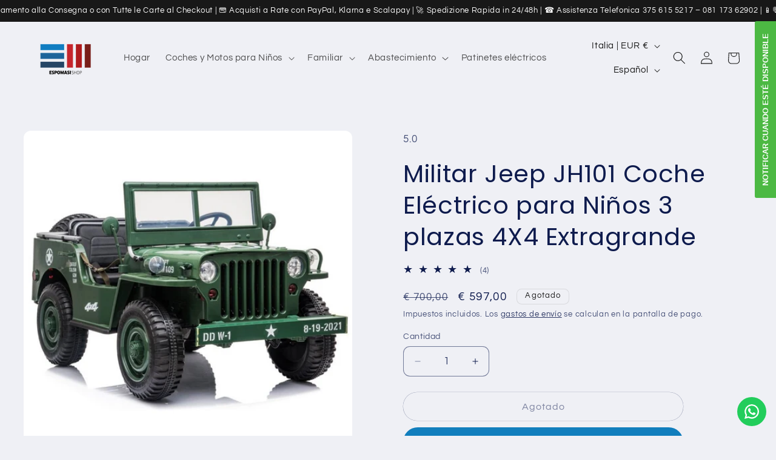

--- FILE ---
content_type: image/svg+xml
request_url: https://espomasishop.it/cdn/shop/files/garanzia-espomasishop.svg?v=1731497864
body_size: -50
content:
<svg xmlns="http://www.w3.org/2000/svg" fill="none" viewBox="0 0 200 200" height="200" width="200">
<rect fill="#EEF0F6" rx="100" height="200" width="200"></rect>
<path stroke-linejoin="round" stroke-linecap="round" stroke-miterlimit="1.5" stroke-width="11" stroke="#117EBD" d="M76 142C79.1826 142 82.2348 140.736 84.4853 138.485C86.7357 136.235 88 133.183 88 130C88 126.817 86.7357 123.765 84.4853 121.515C82.2348 119.264 79.1826 118 76 118C72.8174 118 69.7652 119.264 67.5147 121.515C65.2643 123.765 64 126.817 64 130C64 133.183 65.2643 136.235 67.5147 138.485C69.7652 140.736 72.8174 142 76 142ZM136 142C139.183 142 142.235 140.736 144.485 138.485C146.736 136.235 148 133.183 148 130C148 126.817 146.736 123.765 144.485 121.515C142.235 119.264 139.183 118 136 118C132.817 118 129.765 119.264 127.515 121.515C125.264 123.765 124 126.817 124 130C124 133.183 125.264 136.235 127.515 138.485C129.765 140.736 132.817 142 136 142Z"></path>
<path stroke-linecap="round" stroke-width="11" stroke="#117EBD" d="M88.3 130H118V67.6C118 66.6452 117.621 65.7295 116.946 65.0544C116.27 64.3793 115.355 64 114.4 64H34M61.9 130H49.6C49.1272 130 48.6591 129.907 48.2223 129.726C47.7856 129.545 47.3887 129.28 47.0544 128.946C46.7201 128.611 46.455 128.214 46.274 127.778C46.0931 127.341 46 126.873 46 126.4V97"></path>
<path stroke-linejoin="round" stroke-linecap="round" stroke-width="11" stroke="#117EBD" d="M40 82H64"></path>
<path stroke-linecap="round" stroke-width="11" stroke="#117EBD" d="M118 82H151.66C152.356 82.0002 153.037 82.202 153.62 82.5811C154.204 82.9602 154.665 83.5003 154.948 84.136L165.688 108.304C165.893 108.763 165.999 109.26 166 109.762V126.4C166 126.873 165.907 127.341 165.726 127.778C165.545 128.214 165.28 128.611 164.946 128.946C164.611 129.28 164.214 129.545 163.778 129.726C163.341 129.907 162.873 130 162.4 130H151M118 130H124"></path>
</svg>
